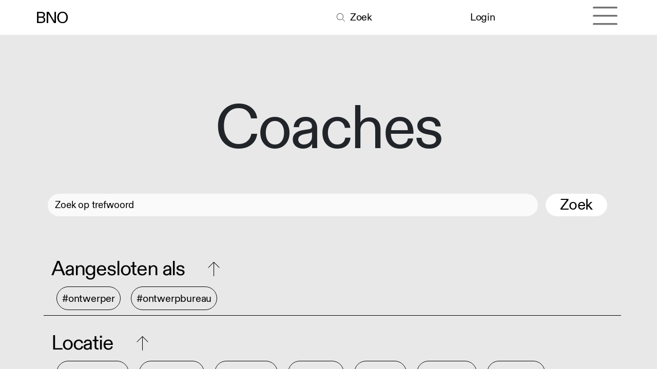

--- FILE ---
content_type: text/html; charset=utf-8
request_url: https://www.bno.nl/coaches?expertises=%5B42%2C+29%2C+38%5D&locaties=%5B23%5D
body_size: 7825
content:
<!DOCTYPE html>
<html lang="nl-NL" data-website-id="1" data-main-object="ir.ui.view(5016,)" data-add2cart-redirect="1">
    <head>
        <meta charset="utf-8"/>
        <meta http-equiv="X-UA-Compatible" content="IE=edge"/>
        <meta name="viewport" content="width=device-width, initial-scale=1"/>
        <meta name="generator" content="Odoo"/>
        <meta name="description" content="Loop je als ontwerper met ideeën rond om verder te ontwikkelen? Dan is een gesprek met een BNO-mentor zeker een goed idee."/>
            
        <meta property="og:type" content="website"/>
        <meta property="og:title" content="Mentoren | BNO"/>
        <meta property="og:site_name" content="BNO"/>
        <meta property="og:url" content="https://www.bno.nl/coaches"/>
        <meta property="og:image" content="https://www.bno.nl/web/image/85160-956988db/Zeloot_Advies_website.jpg"/>
        <meta property="og:description" content="Loop je als ontwerper met ideeën rond om verder te ontwikkelen? Dan is een gesprek met een BNO-mentor zeker een goed idee."/>
            
        <meta name="twitter:card" content="summary_large_image"/>
        <meta name="twitter:title" content="Mentoren | BNO"/>
        <meta name="twitter:image" content="https://www.bno.nl/web/image/85160-956988db/Zeloot_Advies_website.jpg"/>
        <meta name="twitter:site" content="@BNOtweets"/>
        <meta name="twitter:description" content="Loop je als ontwerper met ideeën rond om verder te ontwikkelen? Dan is een gesprek met een BNO-mentor zeker een goed idee."/>
        
        <link rel="canonical" href="https://www.bno.nl/coaches"/>
        
        <link rel="preconnect" href="https://fonts.gstatic.com/" crossorigin=""/>
        <title>Mentoren | BNO</title>
        <link type="image/x-icon" rel="shortcut icon" href="/web/image/website/1/favicon?unique=55d3b74"/>
        <link rel="preload" href="/web/static/src/libs/fontawesome/fonts/fontawesome-webfont.woff2?v=4.7.0" as="font" crossorigin=""/>
        <link type="text/css" rel="stylesheet" href="/web/assets/1/c5195f7/web.assets_frontend.min.css"/>
        <script id="web.layout.odooscript" type="text/javascript">
            var odoo = {
                csrf_token: "baf6cfe70313782a377df24245b9d10a6d4e6b92o1797674670",
                debug: "",
            };
        </script>
        <script type="text/javascript">
            odoo.__session_info__ = {"is_admin": false, "is_system": false, "is_public": true, "is_website_user": true, "user_id": false, "is_frontend": true, "profile_session": null, "profile_collectors": null, "profile_params": null, "show_effect": false, "currencies": {"1": {"symbol": "\u20ac", "position": "before", "digits": [69, 2]}, "3": {"symbol": "$", "position": "before", "digits": [69, 2]}}, "bundle_params": {"lang": "nl_NL", "website_id": 1}, "websocket_worker_version": "17.0-3", "translationURL": "/website/translations", "cache_hashes": {"translations": "2d27973bff05cf90e4399bac1ccb0bc6e826ff1b"}, "recaptcha_public_key": "6Lc0FYIpAAAAAD0sZ0Kby_aNGXgluBFpcInd_3xr", "geoip_country_code": "US", "geoip_phone_code": 1, "lang_url_code": "nl_NL"};
            if (!/(^|;\s)tz=/.test(document.cookie)) {
                const userTZ = Intl.DateTimeFormat().resolvedOptions().timeZone;
                document.cookie = `tz=${userTZ}; path=/`;
            }
        </script>
        <script type="text/javascript" defer="defer" src="/web/assets/1/a9a1845/web.assets_frontend_minimal.min.js" onerror="__odooAssetError=1"></script>
        <script type="text/javascript" defer="defer" data-src="/web/assets/1/22286f2/web.assets_frontend_lazy.min.js" onerror="__odooAssetError=1"></script>
        
        
    </head>
    <body>



        <div id="wrapwrap" class="   ">
                <header id="top" data-anchor="true" data-name="Header" data-extra-items-toggle-aria-label="Extra items knop" class="   o_no_autohide_menu" style=" ">
                    
                <nav data-name="Navbar" class="bnonavbar navbar navbar-light o_colored_level o_cc">
                    <div id="top_menu_container" class="container">
                        
                        <div class="d-flex align-items-center me-auto">
                            <a data-name="Navbar Logo" href="/" class="navbar-brand logo ">
                                <span role="img" aria-label="Logo of BNO" title="BNO"><img src="/web/image/website/1/logo/BNO?unique=55d3b74" class="img img-fluid" width="95" height="40" alt="BNO" loading="lazy"/></span>
                            </a>
                        </div>
                        <div class="d-flex align-items-center ms-auto"></div>

                        <div class="d-flex align-items-center ms-auto">
                            <a href="/zoeken" data-original-title="" title="" aria-describedby="tooltip992641" class="bno_search_icon nav-link nav-item">
                                <i class="fa-thin fa-search nav-item" style="padding-right: 0.5rem;"></i>
                                <span> Zoek</span>
                            </a>
                        </div>
                        <div class="d-flex align-items-center ms-auto">
                            <ul id="top_menu" class="nav navbar-nav ms-auto">
                            <data name="User Sign In" inherit_id="portal.placeholder_user_sign_in">
        <xpath expr="." position="inside">
            <li class=" o_no_autohide_item">
                <a href="/web/login" class="o_navlink_background_hover btn rounded-circle text-reset">Login</a>
            </li>
        </xpath>
    </data>
                            
        
        
                            </ul>
                        </div>
                        <div class="d-flex align-items-center ms-auto">
                            
                            
                            
  <button type="button" data-bs-toggle="collapse" data-bs-target="#top_menu_collapse" class="navbar-toggler o_header_hamburger_full_toggler ms-1">
    <span class="navbar-toggler-icon o_not_editable"></span>
  </button>
                        </div>
                    </div>
                    
                    <div id="top_menu_collapse" class="collapse navbar-collapse">
                        


                        
                        <div class="oe_structure oe_empty" id="oe_structure_hamburger_header" data-editor-sub-message="Header visible in hamburger menu" data-editor-message-default="true" data-editor-message="SLEEP HIER BOUWBLOKKEN"></div><div class="s_allow_columns container hamburger_menu mb-5">
                            <div class="row">
                                    <div class="o_colored_level col-lg-3 mt-5" style="">
                                        <h1>
                                            <a href="/join" class="nav-link  not-clickable">
                                                <span>Aanbod</span>
                                            </a>
                                            
                                        </h1>
                                            <p>
                                                <a href="/student" class="nav-link ">
                                                    <span>Student</span>
                                                </a>
                                            </p>
                                            <p>
                                                <a href="/starter" class="nav-link ">
                                                    <span>Starter</span>
                                                </a>
                                            </p>
                                            <p>
                                                <a href="/mid-career" class="nav-link ">
                                                    <span>Mid-career</span>
                                                </a>
                                            </p>
                                            <p>
                                                <a href="/bureau" class="nav-link ">
                                                    <span>Bureau</span>
                                                </a>
                                            </p>
                                            <p>
                                                <a href="/opdrachtgever" class="nav-link ">
                                                    <span>Opdrachtgever</span>
                                                </a>
                                            </p>
                                    </div>
                                    <div class="o_colored_level col-lg-3 mt-5" style="">
                                        <h1>
                                            <a href="/kennis-en-advies" class="nav-link  not-clickable">
                                                <span>Zakelijk</span>
                                            </a>
                                            
                                        </h1>
                                            <p>
                                                <a href="/advies" class="nav-link ">
                                                    <span>Advies</span>
                                                </a>
                                            </p>
                                            <p>
                                                <a href="/downloads" class="nav-link ">
                                                    <span>Downloads</span>
                                                </a>
                                            </p>
                                            <p>
                                                <a href="/dossiers" class="nav-link ">
                                                    <span>Dossiers</span>
                                                </a>
                                            </p>
                                            <p>
                                                <a href="/publicaties" class="nav-link ">
                                                    <span>Publicaties</span>
                                                </a>
                                            </p>
                                            <p>
                                                <a href="/faq" class="nav-link ">
                                                    <span>FAQ’s</span>
                                                </a>
                                            </p>
                                    </div>
                                    <div class="o_colored_level col-lg-3 mt-5" style="">
                                        <h1>
                                            <a href="/educatie" class="nav-link  not-clickable">
                                                <span>Educatie</span>
                                            </a>
                                            
                                        </h1>
                                            <p>
                                                <a href="/event?type=8" class="nav-link ">
                                                    <span>Trainingen</span>
                                                </a>
                                            </p>
                                            <p>
                                                <a href="/mentoring" class="nav-link ">
                                                    <span>Mentoring</span>
                                                </a>
                                            </p>
                                            <p>
                                                <a href="/coaching" class="nav-link ">
                                                    <span>Coaching</span>
                                                </a>
                                            </p>
                                            <p>
                                                <a href="/intervisie" class="nav-link ">
                                                    <span>Intervisie</span>
                                                </a>
                                            </p>
                                    </div>
                                    <div class="o_colored_level col-lg-3 mt-5" style="">
                                        <h1>
                                            <a href="/inspiratie" class="nav-link  not-clickable">
                                                <span>Inspiratie</span>
                                            </a>
                                            
                                        </h1>
                                            <p>
                                                <a href="/event?type=7" class="nav-link ">
                                                    <span>Events</span>
                                                </a>
                                            </p>
                                            <p>
                                                <a href="/blog/nieuws-11" class="nav-link ">
                                                    <span>Nieuws</span>
                                                </a>
                                            </p>
                                            <p>
                                                <a href="/blog/artikelen-10" class="nav-link ">
                                                    <span>Artikelen</span>
                                                </a>
                                            </p>
                                            <p>
                                                <a href="/blog/podcasts-20" class="nav-link ">
                                                    <span>Podcasts</span>
                                                </a>
                                            </p>
                                            <p>
                                                <a href="/dd-news" class="nav-link ">
                                                    <span>Nieuwsbrief</span>
                                                </a>
                                            </p>
                                            <p>
                                                <a href="/dd-yearbook" class="nav-link ">
                                                    <span>Dd Yearbook</span>
                                                </a>
                                            </p>
                                    </div>
                                    <div class="o_colored_level col-lg-3 mt-5" style="">
                                        <h1>
                                            <a href="/vacatures" class="nav-link  not-clickable">
                                                <span>Jobs</span>
                                            </a>
                                            
                                        </h1>
                                            <p>
                                                <a href="/blog/vacatures-25" class="nav-link ">
                                                    <span>Vacatures</span>
                                                </a>
                                            </p>
                                            <p>
                                                <a href="/plaats-een-vacature" class="nav-link ">
                                                    <span>Plaats een vacature</span>
                                                </a>
                                            </p>
                                    </div>
                                    <div class="o_colored_level col-lg-3 mt-5" style="">
                                        <h1>
                                            <a href="/ledenoverzicht" class="nav-link active not-clickable">
                                                <span>Community</span>
                                            </a>
                                            
                                        </h1>
                                            <p>
                                                <a href="/leden" class="nav-link ">
                                                    <span>Onze leden</span>
                                                </a>
                                            </p>
                                            <p>
                                                <a href="/overzicht-bno-ereleden" class="nav-link ">
                                                    <span>Ereleden</span>
                                                </a>
                                            </p>
                                            <p>
                                                <a href="/mentoren" class="nav-link ">
                                                    <span>Mentoren</span>
                                                </a>
                                            </p>
                                            <p>
                                                <a href="/coaches" class="nav-link active">
                                                    <span>Coaches</span>
                                                </a>
                                            </p>
                                            <p>
                                                <a href="/platforms" class="nav-link ">
                                                    <span>Platforms</span>
                                                </a>
                                            </p>
                                    </div>
                                    <div class="o_colored_level col-lg-3 mt-5" style="">
                                        <h1>
                                            <a href="/join" class="nav-link  not-clickable">
                                                <span>Word lid!</span>
                                            </a>
                                            
                                        </h1>
                                            <p>
                                                <a href="/join" class="nav-link ">
                                                    <span>Lidmaatschappen</span>
                                                </a>
                                            </p>
                                            <p>
                                                <a href="/opzeggen" class="nav-link ">
                                                    <span>Opzeggen</span>
                                                </a>
                                            </p>
                                    </div>
                                    <div class="o_colored_level col-lg-3 mt-5" style="">
                                        <h1>
                                            <a href="/bno-algemeen" class="nav-link  not-clickable">
                                                <span>BNO</span>
                                            </a>
                                            
                                        </h1>
                                            <p>
                                                <a href="/over-ons" class="nav-link ">
                                                    <span>Over ons</span>
                                                </a>
                                            </p>
                                            <p>
                                                <a href="/bno-partners" class="nav-link ">
                                                    <span>Partners</span>
                                                </a>
                                            </p>
                                            <p>
                                                <a href="/bno-piet-zwart-prijs" class="nav-link ">
                                                    <span>BNO Piet Zwart Prijs</span>
                                                </a>
                                            </p>
                                            <p>
                                                <a href="/contact" class="nav-link ">
                                                    <span>Contact</span>
                                                </a>
                                            </p>
                                    </div>
                            </div>
                        </div>
                        <div class="oe_structure oe_empty" id="oe_structure_hamburger_footer" data-editor-sub-message="Footer visible in hamburger menu" data-editor-message-default="true" data-editor-message="SLEEP HIER BOUWBLOKKEN"><section class="s_title bno_title pt32 o_colored_level pb32" data-vcss="001" data-snippet="bno_title" data-name="Kop" style="background-image: none;">
        <div class="s_allow_columns container hamburger_menu">
        <div class="row">
          <div class="o_colored_level col-lg-9 mt-5 mb-5">
            <p>
              <font class="mr-4">
                </font><a href="https://www.instagram.com/bno.nl" class="mr-4" target="_blank" data-bs-original-title="" title="" aria-describedby="popover715718">Instagram</a>
              <a href="https://vimeo.com/bno" class="mr-4" target="_blank">Vimeo</a>
              <a href="https://www.linkedin.com/company/1118740/admin/" target="_blank">LinkedIn</a>
            </p>
          </div>
          <div class="o_colored_level col-lg-3 mt-5 mb-5">
            <p>
              <font class="mr-4" style="color: #ABAFB1;">Taal</font>
              <a href="/" class="mr-4">NL</a>
              <a href="/english" data-original-title="" title="" aria-describedby="tooltip138217">EN</a>
            </p>
          </div>
        </div>
      </div>
    </section></div></div>
                </nav>
            
        </header>
                <main>
                    
            <div id="wrap" class="o_wleden_index">
                
                    <div id="oe_structure_leden_coach_index_1" class="oe_structure oe_empty" data-editor-sub-message="Header van Coachlijst" data-editor-message="SLEEP HIER BOUWBLOKKEN">
      <section class="s_title o_colored_level pt144 undefined pb40" data-vcss="001" data-snippet="s_title" style="background-color: rgb(232, 232, 233) !important;" data-name="HEADER LEDEN">
        <div class="s_allow_columns container">
          <h1 style="text-align: center;">
            <font style="">Coaches</font>
          </h1>
        </div>
      </section>
    </div>

                
        <nav class="navbar navbar-light d-print-none o_bno_navigation pb40 pt40">
            <div class="container">
                <div class="row w-100 o_bno_search">
                    
    <form method="get" class="o_searchbar_form o_wait_lazy_js s_searchbar_input " action="" data-snippet="s_searchbar_input">
            <div role="search" class="input-group ">
        <input type="search" name="search" class="search-query form-control oe_search_box border-0 bg-light None" placeholder="Zoek op trefwoord" data-limit="5" data-display-image="true" data-display-description="true" data-display-extra-link="true" data-display-detail="true" data-order-by="name asc"/>
        <button type="submit" aria-label="Search" title="Search" class="btn oe_search_button btn-light">
                <p class="o_bno_search_button_text">Zoek</p>
            </button>
        </div>

            <input name="order" type="hidden" class="o_search_order_by" value="name asc"/>
            
                        
                    
        </form>
                    <div class="container o_wleden_index_topbar_filters nav">
            <div id="o_bno_collapse_filter" class="row col-12 o_wleden_leden_filter_header">
                <li class="nav-item">
                    <div class="o_bno_filter_header" data-bs-toggle="collapse" data-bs-target=".o_collapse_membertype">
                        <p class="custom_ml">Aangesloten als<i class="fa-thin fa-arrow-up ms-5" role="img"></i>
                        </p>
                    </div>
                    <ul class="nav o_wleden_leden_filter_tag o_collapse_membertype collapse show">
                            <li class=" o_wleden_tag">
                                <a href="/coaches?types=%5B1%5D&amp;expertises=%5B42%2C+29%2C+38%5D&amp;locaties=%5B23%5D" class="d-flex align-items-center justify-content-between o_wleden_tag_link">
                                    #ontwerper
                                </a>
                            </li>
                            <li class=" o_wleden_tag">
                                <a href="/coaches?types=%5B2%5D&amp;expertises=%5B42%2C+29%2C+38%5D&amp;locaties=%5B23%5D" class="d-flex align-items-center justify-content-between o_wleden_tag_link">
                                    #ontwerpbureau
                                </a>
                            </li>
                    </ul>
                </li>
                <div class="o_bno_seperator row col-12 s_hr text-start pt16 pb16" data-snippet="s_hr" data-name="Separator">
                    <hr class="w-100 mx-auto"/>
                </div>
            </div>
            <div id="o_bno_collapse_filter" class="row col-12 o_wleden_leden_filter_header">
                <li class="nav-item">
                    <div class="o_bno_filter_header collapsed" data-bs-toggle="collapse" data-bs-target=".o_collapse_locations">
                        <p class="custom_ml">Locatie<i class="fa-thin fa-arrow-up ms-5" role="img"></i>
                        </p>
                    </div>

                    <ul class="nav o_wleden_leden_filter_tag o_collapse_locations collapse show">
                            <li class="o_wleden_tag">
                                <a href="/coaches?locaties=%5B14%5D&amp;expertises=%5B42%2C+29%2C+38%5D" class="d-flex align-items-center justify-content-between o_wleden_tag_link">
                                    #zuid-holland
                                </a>
                            </li>
                            <li class="o_wleden_tag">
                                <a href="/coaches?locaties=%5B71%5D&amp;expertises=%5B42%2C+29%2C+38%5D" class="d-flex align-items-center justify-content-between o_wleden_tag_link">
                                    #buitenland
                                </a>
                            </li>
                            <li class="o_wleden_tag">
                                <a href="/coaches?locaties=%5B6%5D&amp;expertises=%5B42%2C+29%2C+38%5D" class="d-flex align-items-center justify-content-between o_wleden_tag_link">
                                    #groningen
                                </a>
                            </li>
                            <li class="o_wleden_tag">
                                <a href="/coaches?locaties=%5B7%5D&amp;expertises=%5B42%2C+29%2C+38%5D" class="d-flex align-items-center justify-content-between o_wleden_tag_link">
                                    #friesland
                                </a>
                            </li>
                            <li class="o_wleden_tag">
                                <a href="/coaches?locaties=%5B8%5D&amp;expertises=%5B42%2C+29%2C+38%5D" class="d-flex align-items-center justify-content-between o_wleden_tag_link">
                                    #drenthe
                                </a>
                            </li>
                            <li class="o_wleden_tag">
                                <a href="/coaches?locaties=%5B9%5D&amp;expertises=%5B42%2C+29%2C+38%5D" class="d-flex align-items-center justify-content-between o_wleden_tag_link">
                                    #overijssel
                                </a>
                            </li>
                            <li class="o_wleden_tag">
                                <a href="/coaches?locaties=%5B10%5D&amp;expertises=%5B42%2C+29%2C+38%5D" class="d-flex align-items-center justify-content-between o_wleden_tag_link">
                                    #flevoland
                                </a>
                            </li>
                            <li class="o_wleden_tag">
                                <a href="/coaches?locaties=%5B11%5D&amp;expertises=%5B42%2C+29%2C+38%5D" class="d-flex align-items-center justify-content-between o_wleden_tag_link">
                                    #gelderland
                                </a>
                            </li>
                            <li class="o_wleden_tag">
                                <a href="/coaches?locaties=%5B12%5D&amp;expertises=%5B42%2C+29%2C+38%5D" class="d-flex align-items-center justify-content-between o_wleden_tag_link">
                                    #utrecht
                                </a>
                            </li>
                            <li class="o_wleden_tag">
                                <a href="/coaches?locaties=%5B13%5D&amp;expertises=%5B42%2C+29%2C+38%5D" class="d-flex align-items-center justify-content-between o_wleden_tag_link">
                                    #noord-holland
                                </a>
                            </li>
                            <li class="o_wleden_tag">
                                <a href="/coaches?locaties=%5B15%5D&amp;expertises=%5B42%2C+29%2C+38%5D" class="d-flex align-items-center justify-content-between o_wleden_tag_link">
                                    #zeeland
                                </a>
                            </li>
                            <li class="o_wleden_tag">
                                <a href="/coaches?locaties=%5B16%5D&amp;expertises=%5B42%2C+29%2C+38%5D" class="d-flex align-items-center justify-content-between o_wleden_tag_link">
                                    #noord-brabant
                                </a>
                            </li>
                            <li class="o_wleden_tag">
                                <a href="/coaches?locaties=%5B17%5D&amp;expertises=%5B42%2C+29%2C+38%5D" class="d-flex align-items-center justify-content-between o_wleden_tag_link">
                                    #limburg
                                </a>
                            </li>
                    </ul>


                </li>
                <div class="o_bno_seperator row col-12 s_hr text-start pt16 pb16" data-snippet="s_hr" data-name="Separator">
                    <hr class="w-100 mx-auto"/>
                </div>
            </div>
            <div id="o_bno_collapse_filter_3" class="row col-12 o_wleden_leden_filter_header">
                <li class="nav-item">
                    <div class="o_bno_filter_header" data-bs-toggle="collapse" data-bs-target=".o_collapse_expertises">
                        <p class="custom_ml">Expertise<i class="fa-thin fa-arrow-up ms-5" role="img"></i>
                        </p>
                    </div>
                    <ul class="nav o_wleden_leden_filter_tag o_collapse_expertises collapse show">
                            <li class=" o_wleden_tag">
                                <a href="/coaches?expertises=%5B27%2C+29%2C+38%2C+42%5D&amp;locaties=%5B23%5D" class="d-flex align-items-center justify-content-between o_wleden_tag_link">
                                    #duurzaamheid
                                </a>
                            </li>
                            <li class=" o_wleden_tag">
                                <a href="/coaches?expertises=%5B28%2C+29%2C+38%2C+42%5D&amp;locaties=%5B23%5D" class="d-flex align-items-center justify-content-between o_wleden_tag_link">
                                    #pitches &amp; aanbestedingen
                                </a>
                            </li>
                            <li class=" o_wleden_tag_active">
                                <a href="/coaches?expertises=%5B38%2C+42%5D&amp;locaties=%5B23%5D" class="d-flex align-items-center justify-content-between o_wleden_tag_active_link">
                                    #leiderschap
                                </a>
                            </li>
                            <li class=" o_wleden_tag">
                                <a href="/coaches?expertises=%5B30%2C+29%2C+38%2C+42%5D&amp;locaties=%5B23%5D" class="d-flex align-items-center justify-content-between o_wleden_tag_link">
                                    #teamontwikkeling
                                </a>
                            </li>
                            <li class=" o_wleden_tag">
                                <a href="/coaches?expertises=%5B31%2C+29%2C+38%2C+42%5D&amp;locaties=%5B23%5D" class="d-flex align-items-center justify-content-between o_wleden_tag_link">
                                    #acquisitie
                                </a>
                            </li>
                            <li class=" o_wleden_tag">
                                <a href="/coaches?expertises=%5B32%2C+29%2C+38%2C+42%5D&amp;locaties=%5B23%5D" class="d-flex align-items-center justify-content-between o_wleden_tag_link">
                                    #business coaching
                                </a>
                            </li>
                            <li class=" o_wleden_tag">
                                <a href="/coaches?expertises=%5B33%2C+29%2C+38%2C+42%5D&amp;locaties=%5B23%5D" class="d-flex align-items-center justify-content-between o_wleden_tag_link">
                                    #organisatie
                                </a>
                            </li>
                            <li class=" o_wleden_tag">
                                <a href="/coaches?expertises=%5B34%2C+29%2C+38%2C+42%5D&amp;locaties=%5B23%5D" class="d-flex align-items-center justify-content-between o_wleden_tag_link">
                                    #start-up
                                </a>
                            </li>
                            <li class=" o_wleden_tag">
                                <a href="/coaches?expertises=%5B36%2C+29%2C+38%2C+42%5D&amp;locaties=%5B23%5D" class="d-flex align-items-center justify-content-between o_wleden_tag_link">
                                    #legal
                                </a>
                            </li>
                            <li class=" o_wleden_tag">
                                <a href="/coaches?expertises=%5B37%2C+29%2C+38%2C+42%5D&amp;locaties=%5B23%5D" class="d-flex align-items-center justify-content-between o_wleden_tag_link">
                                    #sales coaching
                                </a>
                            </li>
                            <li class=" o_wleden_tag_active">
                                <a href="/coaches?expertises=%5B29%2C+42%5D&amp;locaties=%5B23%5D" class="d-flex align-items-center justify-content-between o_wleden_tag_active_link">
                                    #financiën
                                </a>
                            </li>
                            <li class=" o_wleden_tag">
                                <a href="/coaches?expertises=%5B39%2C+29%2C+38%2C+42%5D&amp;locaties=%5B23%5D" class="d-flex align-items-center justify-content-between o_wleden_tag_link">
                                    #kwaliteitsmanagement
                                </a>
                            </li>
                            <li class=" o_wleden_tag_active">
                                <a href="/coaches?expertises=%5B29%2C+38%5D&amp;locaties=%5B23%5D" class="d-flex align-items-center justify-content-between o_wleden_tag_active_link">
                                    #focus
                                </a>
                            </li>
                            <li class=" o_wleden_tag">
                                <a href="/coaches?expertises=%5B43%2C+29%2C+38%2C+42%5D&amp;locaties=%5B23%5D" class="d-flex align-items-center justify-content-between o_wleden_tag_link">
                                    #ontwikkeling
                                </a>
                            </li>
                    </ul>
                </li>
                <div class="o_bno_seperator s_hr row col-12 text-start pt16 pb16" data-snippet="s_hr" data-name="Separator">
                    <hr class="w-100 mx-auto"/>
                </div>
            </div></div>
                </div>
            </div>
        </nav>

                
                <div id="bno_member_list" class="o_wleden_leden_list">
                    <div class="container">
                        <div class="row">
                            <div id="o_wleden_index_main_col" class="container-fluid">
                                <div class="row justify-content-between">
                                    
        
        
            <div id="bno_list_list" class="pb-4 pt-4 col-12 o_wleden_leden_list_list">
        <article name="lid_detail" class="o_wleden_lid_detail position-relative">
            <a style="text-decoration: none;" href="/lid/23196">
                <div id="bno_member_leden_detail" class="row">
                    <div class="col-lg-3">
                        <div><img src="/web/image/res.partner/23196/image_512/Cindy%20Bosma?unique=fcbb747" class="img img-fluid d-block mx-auto mb16 float-left" style="text-align: start; height: 250px;" alt="Cindy Bosma" loading="lazy"/></div>
                    </div>
                    <div class="col-lg-9">
                        <div class="o_wleden_leden_header">
                            <h3 id="o_wleden_leden_name">Cindy Bosma</h3>
                        </div>
                        <div class="o_wleden_leden_disciplines">
                            <ul class="fa-ul o_fa_list_item">
                                <li>
                                    <span class="fa-li">
                                        <i class="fa-thin fa-map-marker"></i>
                                    </span>
                                    <span>Amsterdam</span>
                                </li>
                            </ul>
                        </div>

                        <div class="o_wleden_leden_disciplines">
                            <ul class="fa-ul o_fa_list_item">
                                <li>
                                    <span class="fa-li">
                                        <i class="fa-thin fa-star-o"></i>
                                    </span>
                                        Business coaching, Focus, Ontwikkeling

                                </li>
                            </ul>
                        </div>
                    </div>
                </div>
            </a>
        </article>
            </div>
            <div class="o_bno_seperator row col-12 s_hr text-start pt16 pb16" data-snippet="s_hr" data-name="Separator">
                <hr class="w-100 mx-auto"/>
            </div>
            <div id="bno_list_list" class="pb-4 pt-4 col-12 o_wleden_leden_list_list">
        <article name="lid_detail" class="o_wleden_lid_detail position-relative">
            <a style="text-decoration: none;" href="/lid/16641">
                <div id="bno_member_leden_detail" class="row">
                    <div class="col-lg-3">
                        <div><img src="/web/image/res.partner/16641/image_512/Ernst%20van%20Dijk?unique=fcbb747" class="img img-fluid d-block mx-auto mb16 float-left" style="text-align: start; height: 250px;" alt="Ernst van Dijk" loading="lazy"/></div>
                    </div>
                    <div class="col-lg-9">
                        <div class="o_wleden_leden_header">
                            <h3 id="o_wleden_leden_name">Ernst van Dijk</h3>
                        </div>
                        <div class="o_wleden_leden_disciplines">
                            <ul class="fa-ul o_fa_list_item">
                                <li>
                                    <span class="fa-li">
                                        <i class="fa-thin fa-map-marker"></i>
                                    </span>
                                    <span>Amsterdam</span>
                                </li>
                            </ul>
                        </div>

                        <div class="o_wleden_leden_disciplines">
                            <ul class="fa-ul o_fa_list_item">
                                <li>
                                    <span class="fa-li">
                                        <i class="fa-thin fa-star-o"></i>
                                    </span>
                                        Leiderschap, Teamontwikkeling, Acquisitie

                                </li>
                            </ul>
                        </div>
                    </div>
                </div>
            </a>
        </article>
            </div>
            <div class="o_bno_seperator row col-12 s_hr text-start pt16 pb16" data-snippet="s_hr" data-name="Separator">
                <hr class="w-100 mx-auto"/>
            </div>
            <div id="bno_list_list" class="pb-4 pt-4 col-12 o_wleden_leden_list_list">
        <article name="lid_detail" class="o_wleden_lid_detail position-relative">
            <a style="text-decoration: none;" href="/lid/16650">
                <div id="bno_member_leden_detail" class="row">
                    <div class="col-lg-3">
                        <div><img src="/web/image/res.partner/16650/image_512/The%20Impacters%2C%20Jeff%20van%20Dijk?unique=fcbb747" class="img img-fluid d-block mx-auto mb16 float-left" style="text-align: start; height: 250px;" alt="The Impacters, Jeff van Dijk" loading="lazy"/></div>
                    </div>
                    <div class="col-lg-9">
                        <div class="o_wleden_leden_header">
                            <h3 id="o_wleden_leden_name">Jeff van Dijk</h3>
                        </div>
                        <div class="o_wleden_leden_disciplines">
                            <ul class="fa-ul o_fa_list_item">
                                <li>
                                    <span class="fa-li">
                                        <i class="fa-thin fa-map-marker"></i>
                                    </span>
                                    <span>Apeldoorn</span>
                                </li>
                            </ul>
                        </div>

                        <div class="o_wleden_leden_disciplines">
                            <ul class="fa-ul o_fa_list_item">
                                <li>
                                    <span class="fa-li">
                                        <i class="fa-thin fa-star-o"></i>
                                    </span>
                                        Duurzaamheid, Business coaching, Organisatie, Focus

                                </li>
                            </ul>
                        </div>
                    </div>
                </div>
            </a>
        </article>
            </div>
            <div class="o_bno_seperator row col-12 s_hr text-start pt16 pb16" data-snippet="s_hr" data-name="Separator">
                <hr class="w-100 mx-auto"/>
            </div>
            <div id="bno_list_list" class="pb-4 pt-4 col-12 o_wleden_leden_list_list">
        <article name="lid_detail" class="o_wleden_lid_detail position-relative">
            <a style="text-decoration: none;" href="/lid/20927">
                <div id="bno_member_leden_detail" class="row">
                    <div class="col-lg-3">
                        <div><img src="/web/image/res.partner/20927/image_512/Ries%20Meertens?unique=fcbb747" class="img img-fluid d-block mx-auto mb16 float-left" style="text-align: start; height: 250px;" alt="Ries Meertens" loading="lazy"/></div>
                    </div>
                    <div class="col-lg-9">
                        <div class="o_wleden_leden_header">
                            <h3 id="o_wleden_leden_name">Ries Meertens</h3>
                        </div>
                        <div class="o_wleden_leden_disciplines">
                            <ul class="fa-ul o_fa_list_item">
                                <li>
                                    <span class="fa-li">
                                        <i class="fa-thin fa-map-marker"></i>
                                    </span>
                                    <span>Boskoop</span>
                                </li>
                            </ul>
                        </div>

                        <div class="o_wleden_leden_disciplines">
                            <ul class="fa-ul o_fa_list_item">
                                <li>
                                    <span class="fa-li">
                                        <i class="fa-thin fa-star-o"></i>
                                    </span>
                                        Leiderschap, Teamontwikkeling, Acquisitie, Business coaching, Organisatie, Financiën, Focus, Ontwikkeling

                                </li>
                            </ul>
                        </div>
                    </div>
                </div>
            </a>
        </article>
            </div>
            <div class="o_bno_seperator row col-12 s_hr text-start pt16 pb16" data-snippet="s_hr" data-name="Separator">
                <hr class="w-100 mx-auto"/>
            </div>
            <div id="bno_list_list" class="pb-4 pt-4 col-12 o_wleden_leden_list_list">
        <article name="lid_detail" class="o_wleden_lid_detail position-relative">
            <a style="text-decoration: none;" href="/lid/24865">
                <div id="bno_member_leden_detail" class="row">
                    <div class="col-lg-3">
                        <div><img src="/web/image/res.partner/24865/image_512/Rose-Anne%20Dotinga?unique=fcbb747" class="img img-fluid d-block mx-auto mb16 float-left" style="text-align: start; height: 250px;" alt="Rose-Anne Dotinga" loading="lazy"/></div>
                    </div>
                    <div class="col-lg-9">
                        <div class="o_wleden_leden_header">
                            <h3 id="o_wleden_leden_name">Rose-Anne Dotinga</h3>
                        </div>
                        <div class="o_wleden_leden_disciplines">
                            <ul class="fa-ul o_fa_list_item">
                                <li>
                                    <span class="fa-li">
                                        <i class="fa-thin fa-map-marker"></i>
                                    </span>
                                    <span>Bakkum</span>
                                </li>
                            </ul>
                        </div>

                        <div class="o_wleden_leden_disciplines">
                            <ul class="fa-ul o_fa_list_item">
                                <li>
                                    <span class="fa-li">
                                        <i class="fa-thin fa-star-o"></i>
                                    </span>
                                        Focus, Ontwikkeling

                                </li>
                            </ul>
                        </div>
                    </div>
                </div>
            </a>
        </article>
            </div>
            <div class="o_bno_seperator row col-12 s_hr text-start pt16 pb16" data-snippet="s_hr" data-name="Separator">
                <hr class="w-100 mx-auto"/>
            </div>
                                </div>
                                

                            </div>
                            <div id="o_wleden_index_main_col" class="container">
                                <div class="row">
                                    <div class="col-12">
                                    </div>
                                </div>
                            </div>
                        </div>
                    </div>
                </div>
                
                    <div id="oe_structure_leden_coach_index_2" class="oe_structure oe_empty" data-editor-sub-message="Footer van Coachlijst"></div>
            </div>
        
        <div id="o_shared_blocks" class="oe_unremovable"></div>
                </main>
                <footer id="bottom" data-anchor="true" data-name="Footer" class="o_footer o_colored_level o_cc ">
                    <div id="footer" class="oe_structure oe_structure_solo">
      <section class="s_text_block" data-snippet="s_text_block" data-name="Text" style="background-image: none;">
        <div class="container-fluid">
          <div class="row">
            <div class="o_colored_level col-lg-8">
              <p class="lead">
                <img class="img-fluid o_we_custom_image" src="/web/image/45857-fcfb1da7/BNO%20Logo%20-%20footer_groot_wit.png" alt="" loading="lazy" data-bs-original-title="" title="" aria-describedby="tooltip512526" data-original-id="45856" data-original-src="/web/image/45856-d307884f/BNO%20Logo%20-%20footer_groot_wit.png" data-mimetype="image/png" data-resize-width="962"/>
                <span style="font-size: 1.25rem;">&nbsp;</span>
                <br/>
              </p>
            </div>
            <div class="o_colored_level col-lg-4">
              <div class="container ps-5">
                <div class="row align-bottom">
                  <div class="o_colored_level col-lg-7">
                    <h2>Meer weten?</h2>
                    <p>
                      <a href="/join">Lid worden</a>
                    </p>
                    <p>
                      <a href="/opzeggen" target="_blank" data-bs-original-title="" title="" aria-describedby="tooltip545913">Opzeggen</a>
                    </p>
                    <p>
                      <a href="/colofon" data-bs-original-title="" title="" aria-describedby="tooltip408729">Colofon</a>
                    </p><p><a class="o_translate_inline" href="/disclaimer" data-bs-original-title="" title="">Disclaimer</a></p>
                    <p><a href="/privacy-en-cookies">Privacy &amp; Cookies</a>&nbsp;
                    </p>
                    <p>
                      <a href="/contact">Contact<br/></a></p>
                    <p>
                      <a href="/adverteren">Adverteren</a>
                    </p>
                    <p class="pt-5">WG Plein 600</p>
                    <p>1054 SK Amsterdam</p>
                  </div>
                  <div class="o_colored_level col-lg-5">
                    <h2>Volg ons!</h2>
                    <p><a href="https://www.instagram.com/bno.nl" target="_blank">Instagram</a>
                    </p>
                    <p>
                      <a href="https://vimeo.com/bno" target="_blank">Vimeo</a>
                    </p>
                    <p>
                      <a href="https://www.linkedin.com/company/1118740/admin/" target="_blank">LinkedIn<br/></a></p>
                    <p>
                      <a href="https://open.spotify.com/user/teharfpp5m9dvg9wg3aowoxzp?si=b45a803516484b5a" target="_blank">Spotify</a>
                    </p>
                    <p class="pt-5">
                      <a href="tel:+31206244748">020 624 47 48</a>
                    </p>
                    <p>
                      <a href="mailto:info@bno.nl">info@bno.nl</a>
                    </p>
                  </div>
                  <div class="pt-5 o_colored_level col-lg-12">
                    <h2>Made by Dutch designers</h2>
                  </div>
                </div>
              </div>
            </div>
          </div>
        </div>
      </section>
    </div>
                </footer>
            </div>
            <script id="tracking_code" async="async" src="https://www.googletagmanager.com/gtag/js?id=G-4MP2QY5YRK"></script>
            <script id="tracking_code_config">
                window.dataLayer = window.dataLayer || [];
                function gtag(){dataLayer.push(arguments);}
                gtag('consent', 'default', {
                    'ad_storage': 'denied',
                    'ad_user_data': 'denied',
                    'ad_personalization': 'denied',
                    'analytics_storage': 'denied',
                });
                gtag('js', new Date());
                gtag('config', 'G-4MP2QY5YRK');
                function allConsentsGranted() {
                    gtag('consent', 'update', {
                        'ad_storage': 'granted',
                        'ad_user_data': 'granted',
                        'ad_personalization': 'granted',
                        'analytics_storage': 'granted',
                    });
                }
                    allConsentsGranted();
            </script>
            <script id="plausible_script" name="plausible" defer="defer" data-domain="bno.nl" src="https://plausible.io/js/plausible.js"></script>
        
        </body>
</html>